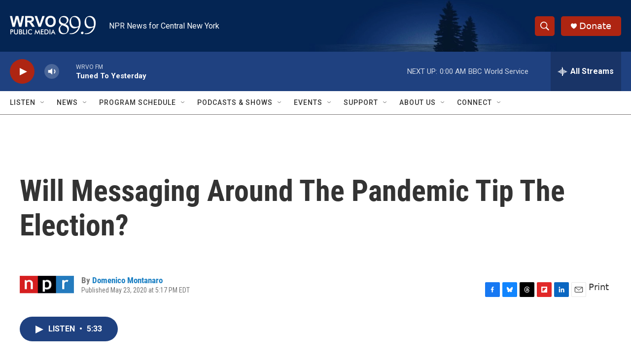

--- FILE ---
content_type: text/html; charset=utf-8
request_url: https://www.google.com/recaptcha/api2/aframe
body_size: 268
content:
<!DOCTYPE HTML><html><head><meta http-equiv="content-type" content="text/html; charset=UTF-8"></head><body><script nonce="5XmCG1Su3GLfMmoY2n2HZg">/** Anti-fraud and anti-abuse applications only. See google.com/recaptcha */ try{var clients={'sodar':'https://pagead2.googlesyndication.com/pagead/sodar?'};window.addEventListener("message",function(a){try{if(a.source===window.parent){var b=JSON.parse(a.data);var c=clients[b['id']];if(c){var d=document.createElement('img');d.src=c+b['params']+'&rc='+(localStorage.getItem("rc::a")?sessionStorage.getItem("rc::b"):"");window.document.body.appendChild(d);sessionStorage.setItem("rc::e",parseInt(sessionStorage.getItem("rc::e")||0)+1);localStorage.setItem("rc::h",'1768795034581');}}}catch(b){}});window.parent.postMessage("_grecaptcha_ready", "*");}catch(b){}</script></body></html>